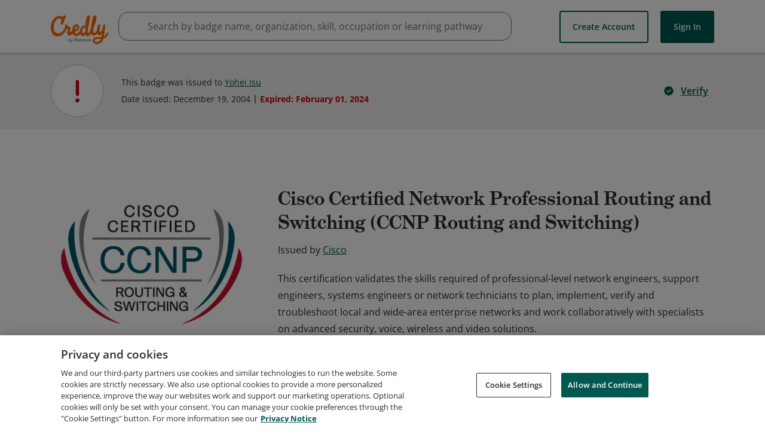

--- FILE ---
content_type: text/html; charset=utf-8
request_url: https://www.credly.com/badges/273dca6a-c0aa-4a41-93b4-4f423f8fd456
body_size: 13667
content:
<!DOCTYPE html>
<html lang='en'>
<head>
<meta charset='UTF-8'>
  <script src="https://cdn.cookielaw.org/scripttemplates/otSDKStub.js" data-document-language="true" type="text/javascript" charset="UTF-8" data-domain-script="01939cd7-7f26-7c87-af17-d2bfc69700b9" ></script>
  <script nonce="8wmn8hWqjhIeihxf+MxDocBkryab6P5a7lmeLeypHyw=">
//<![CDATA[

    function OptanonWrapper() { }

//]]>
</script>
<script nonce="8wmn8hWqjhIeihxf+MxDocBkryab6P5a7lmeLeypHyw=">
//<![CDATA[

        window._trackJs = { token: 'e43bb3a0b11a469ba1ef2ec2b79c6b11', application: 'acclaim-production', version: '1.224.1'};

//]]>
</script><script type="text/javascript" src="https://cdn.trackjs.com/releases/current/tracker.js"></script>

<script nonce="8wmn8hWqjhIeihxf+MxDocBkryab6P5a7lmeLeypHyw=">
//<![CDATA[

    (function(apiKey){
      (function(p,e,n,d,o){var v,w,x,y,z;o=p[d]=p[d]||{};o._q=[];
        v=['initialize','identify','updateOptions','pageLoad'];for(w=0,x=v.length;w < x;++w)(function(m){
        o[m]=o[m]||function(){o._q[m===v[0]?'unshift':'push']([m].concat([].slice.call(arguments,0)));};})(v[w]);
        y=e.createElement(n);y.async=!0;y.src='https://cdn.pendo.io/agent/static/'+apiKey+'/pendo.js';
        z=e.getElementsByTagName(n)[0];z.parentNode.insertBefore(y,z);})(window,document,'script','pendo');
    })("65460ef3-56d0-45a3-7b3b-fe1ec0463054")

//]]>
</script>
<meta content='This certification validates the skills required of professional-level network engineers, support engineers, systems engineers or network technicians to plan, implement, verify and troubleshoot local and wide-area enterprise networks and work collaboratively with specialists on advanced security, voice, wireless and video solutions.' data-rh name='description'>
<meta content='Credly, Credly badges, Acclaim, open badges, digital badges, badges, web-enabled credentials, Badge Alliance, Mozilla Open Badge standards, Mozilla Open Badges, verified credentials, learning outcomes' name='keywords'>
<meta content='width=device-width,initial-scale=1.0' name='viewport'>
<meta content='1B97012E4CB3B07611090D1A0B4D9D19' name='msvalidate.01'>
<meta content='d20lZjrSJJ_n0jc1HHlADZBDmn5wZfiBDucFzzOzHCY' name='google-site-verification'>
<meta property="og:title" content="Cisco Certified Network Professional Routing and Switching (CCNP Routing and Switching) (Expired) was issued by Cisco to Yohei Isu.">
<meta property="og:image" content="https://images.credly.com/images/706353b7-3a49-4e7b-80d6-ce80a597f580/linkedin_thumb_cisco_ccnp_R_26S.png">
<meta property="og:description" content="This certification validates the skills required of professional-level network engineers, support engineers, systems engineers or network technicians to plan, implement, verify and troubleshoot local and wide-area enterprise networks and work collaboratively with specialists on advanced security, voice, wireless and video solutions.">
<meta property="twitter:card" content="summary">
<meta property="twitter:site" content="@Credly">
<meta property="twitter:image" content="https://images.credly.com/images/706353b7-3a49-4e7b-80d6-ce80a597f580/twitter_thumb_201604_cisco_ccnp_R_26S.png">
<meta property="og:type" content="og:object">
<meta property="og:url" content="https://www.credly.com/badges/273dca6a-c0aa-4a41-93b4-4f423f8fd456">
<meta property="og:site_name" content="Credly">
<meta name="csrf-param" content="authenticity_token" />
<meta name="csrf-token" content="1Jy4xRDyd39d0CrvqqAKzpsOsMxDvTH2KtmOafgrRuMq1QMnUg0sEhR645iSOZtI6mZ_2r8CGMqktQzzfgET6A" />
<link rel="stylesheet" href="//fonts.googleapis.com/css?family=Open+Sans:300,400,400i,600,700" media="all" />
<link rel="stylesheet" href="//use.typekit.net/bcc0eop.css" media="all" />
<script async='true' src='https://www.googletagmanager.com/gtag/js?id=G-5D8QQR0C2M'></script>
<script nonce="8wmn8hWqjhIeihxf+MxDocBkryab6P5a7lmeLeypHyw=">
//<![CDATA[
window.dataLayer = window.dataLayer || [];
function google_tag(){dataLayer.push(arguments);}
google_tag('js', new Date());
google_tag('config', 'G-5D8QQR0C2M');
(function() {
var tests = [];
for (var k in {}) {tests.push(k);}
google_tag('set', 'dimension1', tests.join(';'));
})();
google_tag('send', 'pageview');

//]]>
</script><title>Cisco Certified Network Professional Routing and Switching (CCNP Routing and Switching) - Credly</title>
<link rel="stylesheet" href="https://cdn.credly.com/assets/transitional-ad74f2218752f8e97ea9f0c032d42d718238f0c822804b91c85e86ccd244f4f6.css" media="all" />
<link rel="stylesheet" href="https://cdn.credly.com/assets/application-bc08a52e780d972dd998789f98f4a125d7f9e393f2712338ba85ae7eb9b649a1.css" media="all" />
</head>
<body class=''>
<script src="https://cdn.credly.com/assets/ie_polyfills.legacy-browser-eb3f8596e1c5f284c28e29674c90aed1b5afae6dd3ec51117298e5a75b8dcde9.js" crossorigin="anonymous"></script>
<script nonce="8wmn8hWqjhIeihxf+MxDocBkryab6P5a7lmeLeypHyw=">
//<![CDATA[
setTimeout(function(){pendo.initialize({"visitor":{},"account":{}});}, 1000)

//]]>
</script><header class='transitional' id='website-header' style=''>
<div class='website-header-main-links-container website-header-placeholder'></div>
<div>
<a href='#skip-target' id='skip-to-content'>Skip to content</a>
</div>
<div class='website-header-main-links-container non-react-header'>
<div class='grid website-header-main-links'>
<a class="acclaim-logo" href="https://www.credly.com/">Credly</a>
<nav data-behavior='container' name='main_navigation'>
<div class='header-nav-item header-nav-item--btn-container header-nav-item--btn-container--create-account-btn-container'>
<a class='create-account-btn button white' href='/users/sign_up'>
Create Account
</a>

</div>
<div class='header-nav-item header-nav-item--btn-container header-nav-item--btn-container--sign-in-btn-container'>
<a class='sign-in-btn button' href='/users/sign_in'>
Sign In
</a>

</div>
</nav>
</div>
</div>

</header>
<div class='search-bar' data-container='search-bar'></div>
<div class='badges' id='flash'>
<div class='grid'>
<div class='l1-0 r1-0' data-behavior='flash-container'>
<noscript>
<div class='flash notice'>
<i class='icon-error'></i>
<div>
We've detected that your browser has JavaScript disabled. Some features of Credly require Javascript to be enabled. For the best experience, please enable JavaScript in your browser settings or try using a different browser.
</div>
</div>
</noscript>

</div>
</div>
</div>
<main id="root">
</main><div data-container='global-search-results'></div>
<footer class='transitional' id='footer'>
<div class='grid non-react-footer'>
<section class='l1-0 r1-0 footer-margin'>
<div class='links'>
<div class='footer-link-wrapper'>
<a class="footer-link" href="https://resources.credly.com/schedule-a-demo">Request Demo</a>
</div>
<div class='footer-link-wrapper'>
<a class="footer-link" href="https://info.credly.com/about-us">About Credly</a>
</div>
<div class='footer-link-wrapper'>
<a class="footer-link" href="https://info.credly.com/legal">Terms</a>
</div>
<div class='footer-link-wrapper'>
<a class="footer-link" href="https://www.pearson.com/en-gb/privacy-center/privacy-notices.html">Privacy</a>
</div>
<div class='footer-link-wrapper'>
<a class="footer-link" href="/docs/web_service_api">Developers</a>
</div>
<div class='footer-link-wrapper'>
<a class="footer-link" target="_blank" href="/support">Support</a>
</div>
</div>
<div class='cookie-links'>
<div class='cookie-link-wrapper'>
<a class="footer-link" target="_blank" href="https://info.credly.com/cookie-policy">Cookies</a>
</div>
<div class='cookie-link-wrapper'>
<a class="footer-link" target="_blank" href="https://info.credly.com/cookie-policy">Do Not Sell My Personal Information</a>
</div>
</div>
</section>
</div>

<span></span>
</footer>
<script nonce="8wmn8hWqjhIeihxf+MxDocBkryab6P5a7lmeLeypHyw=">
//<![CDATA[
(function() {
  document.addEventListener("click", function(e) {
    const eventTarget = e.target;
    if (eventTarget.id == "skip-to-content" || eventTarget.id == "skip-nav") {
      let href, target;
      href = eventTarget.getAttribute("href").substr(1);
      target = document.getElementById(href);
      if (!target.getAttribute("tabindex")) {
        target.setAttribute("tabindex", "-1");
      }
      target.focus();
    }
  });
})();


//]]>
</script><script src="https://cdn.credly.com/assets/utilities/set_time_zone_cookie-aca1fcb79ea4e90d8e963d7850b867a9bbeb077b05a6cad141c1ce7d945fd20d.js" crossorigin="anonymous"></script>
<script nonce="8wmn8hWqjhIeihxf+MxDocBkryab6P5a7lmeLeypHyw=">
//<![CDATA[
(function(){
  if (typeof(App) !== 'undefined' && App.Behaviors && App.Behaviors.TrackStat) {
    App.Behaviors.TrackStat.init(
      {"url":"https:\/\/stats.credly.com\/stats\/interaction","request_data":{"session_id":"8c42e1e4-26d0-42a8-93aa-ae649edc10aa","flexible_params_auth":["snapshot_json","stat_object_id","stat_object_type","stat_type"],"auth_version":"1.0","auth_key":"user:8d768abb-4e6a-4f38-8cb3-86dc95196f75","auth_timestamp":"1769094785","auth_signature":"27c4537eb298d9431d2a42c19af332d84e4322600a4d0725bbb14c043c6dba16"}},
        null
    );
  }
})();


(function(){
  const vals = window.initialAppValues = window.initialAppValues || {};
  vals.locationData = {
    allowedCountries: JSON.parse("[{\"id\":227,\"name\":\"United States\",\"zip_required\":false,\"org_state_required\":true},{\"id\":38,\"name\":\"Canada\",\"zip_required\":false,\"org_state_required\":true},{\"id\":3,\"name\":\"Afghanistan\",\"zip_required\":false},{\"id\":15,\"name\":\"Aland Islands\",\"zip_required\":false},{\"id\":6,\"name\":\"Albania\",\"zip_required\":false},{\"id\":61,\"name\":\"Algeria\",\"zip_required\":false},{\"id\":11,\"name\":\"American Samoa\",\"zip_required\":false},{\"id\":1,\"name\":\"Andorra\",\"zip_required\":false},{\"id\":8,\"name\":\"Angola\",\"zip_required\":false},{\"id\":5,\"name\":\"Anguilla\",\"zip_required\":false},{\"id\":9,\"name\":\"Antarctica\",\"zip_required\":false},{\"id\":4,\"name\":\"Antigua and Barbuda\",\"zip_required\":false},{\"id\":10,\"name\":\"Argentina\",\"zip_required\":false},{\"id\":7,\"name\":\"Armenia\",\"zip_required\":false},{\"id\":14,\"name\":\"Aruba\",\"zip_required\":false},{\"id\":13,\"name\":\"Australia\",\"zip_required\":false},{\"id\":12,\"name\":\"Austria\",\"zip_required\":false},{\"id\":16,\"name\":\"Azerbaijan\",\"zip_required\":false},{\"id\":32,\"name\":\"Bahamas\",\"zip_required\":false},{\"id\":23,\"name\":\"Bahrain\",\"zip_required\":false},{\"id\":19,\"name\":\"Bangladesh\",\"zip_required\":false},{\"id\":18,\"name\":\"Barbados\",\"zip_required\":false},{\"id\":36,\"name\":\"Belarus\",\"zip_required\":false},{\"id\":20,\"name\":\"Belgium\",\"zip_required\":false},{\"id\":37,\"name\":\"Belize\",\"zip_required\":false},{\"id\":25,\"name\":\"Benin\",\"zip_required\":false},{\"id\":27,\"name\":\"Bermuda\",\"zip_required\":false},{\"id\":33,\"name\":\"Bhutan\",\"zip_required\":false},{\"id\":29,\"name\":\"Bolivia\",\"zip_required\":false},{\"id\":30,\"name\":\"Bonaire, Sint Eustatius and Saba\",\"zip_required\":false},{\"id\":17,\"name\":\"Bosnia and Herzegovina\",\"zip_required\":false},{\"id\":35,\"name\":\"Botswana\",\"zip_required\":false},{\"id\":34,\"name\":\"Bouvet Island\",\"zip_required\":false},{\"id\":31,\"name\":\"Brazil\",\"zip_required\":false},{\"id\":105,\"name\":\"British Indian Ocean Territory\",\"zip_required\":false},{\"id\":28,\"name\":\"Brunei Darussalam\",\"zip_required\":false},{\"id\":22,\"name\":\"Bulgaria\",\"zip_required\":false},{\"id\":21,\"name\":\"Burkina Faso\",\"zip_required\":false},{\"id\":24,\"name\":\"Burundi\",\"zip_required\":false},{\"id\":115,\"name\":\"Cambodia\",\"zip_required\":false},{\"id\":47,\"name\":\"Cameroon\",\"zip_required\":false},{\"id\":51,\"name\":\"Cape Verde\",\"zip_required\":false},{\"id\":121,\"name\":\"Cayman Islands\",\"zip_required\":false},{\"id\":41,\"name\":\"Central African Republic\",\"zip_required\":false},{\"id\":209,\"name\":\"Chad\",\"zip_required\":false},{\"id\":46,\"name\":\"Chile\",\"zip_required\":false},{\"id\":48,\"name\":\"China\",\"zip_required\":false},{\"id\":53,\"name\":\"Christmas Island\",\"zip_required\":false},{\"id\":39,\"name\":\"Cocos (Keeling) Islands\",\"zip_required\":false},{\"id\":49,\"name\":\"Colombia\",\"zip_required\":false},{\"id\":117,\"name\":\"Comoros\",\"zip_required\":false},{\"id\":42,\"name\":\"Congo\",\"zip_required\":false},{\"id\":40,\"name\":\"Congo, The Democratic Republic Of The\",\"zip_required\":false},{\"id\":45,\"name\":\"Cook Islands\",\"zip_required\":false},{\"id\":50,\"name\":\"Costa Rica\",\"zip_required\":false},{\"id\":44,\"name\":\"Côte D'Ivoire\",\"zip_required\":false},{\"id\":97,\"name\":\"Croatia\",\"zip_required\":false},{\"id\":52,\"name\":\"Curaçao\",\"zip_required\":false},{\"id\":54,\"name\":\"Cyprus\",\"zip_required\":false},{\"id\":55,\"name\":\"Czech Republic\",\"zip_required\":false},{\"id\":58,\"name\":\"Denmark\",\"zip_required\":false},{\"id\":57,\"name\":\"Djibouti\",\"zip_required\":false},{\"id\":59,\"name\":\"Dominica\",\"zip_required\":false},{\"id\":60,\"name\":\"Dominican Republic\",\"zip_required\":false},{\"id\":62,\"name\":\"Ecuador\",\"zip_required\":false},{\"id\":64,\"name\":\"Egypt\",\"zip_required\":false},{\"id\":205,\"name\":\"El Salvador\",\"zip_required\":false},{\"id\":87,\"name\":\"Equatorial Guinea\",\"zip_required\":false},{\"id\":66,\"name\":\"Eritrea\",\"zip_required\":false},{\"id\":63,\"name\":\"Estonia\",\"zip_required\":false},{\"id\":68,\"name\":\"Ethiopia\",\"zip_required\":false},{\"id\":71,\"name\":\"Falkland Islands (Malvinas)\",\"zip_required\":false},{\"id\":73,\"name\":\"Faroe Islands\",\"zip_required\":false},{\"id\":70,\"name\":\"Fiji\",\"zip_required\":false},{\"id\":69,\"name\":\"Finland\",\"zip_required\":false},{\"id\":74,\"name\":\"France\",\"zip_required\":false},{\"id\":79,\"name\":\"French Guiana\",\"zip_required\":false},{\"id\":172,\"name\":\"French Polynesia\",\"zip_required\":false},{\"id\":210,\"name\":\"French Southern Territories\",\"zip_required\":false},{\"id\":75,\"name\":\"Gabon\",\"zip_required\":false},{\"id\":84,\"name\":\"Gambia\",\"zip_required\":false},{\"id\":78,\"name\":\"Georgia\",\"zip_required\":false},{\"id\":56,\"name\":\"Germany\",\"zip_required\":false},{\"id\":81,\"name\":\"Ghana\",\"zip_required\":false},{\"id\":82,\"name\":\"Gibraltar\",\"zip_required\":false},{\"id\":88,\"name\":\"Greece\",\"zip_required\":false},{\"id\":83,\"name\":\"Greenland\",\"zip_required\":false},{\"id\":77,\"name\":\"Grenada\",\"zip_required\":false},{\"id\":86,\"name\":\"Guadeloupe\",\"zip_required\":false},{\"id\":91,\"name\":\"Guam\",\"zip_required\":false},{\"id\":90,\"name\":\"Guatemala\",\"zip_required\":false},{\"id\":80,\"name\":\"Guernsey\",\"zip_required\":false},{\"id\":85,\"name\":\"Guinea\",\"zip_required\":false},{\"id\":92,\"name\":\"Guinea-Bissau\",\"zip_required\":false},{\"id\":93,\"name\":\"Guyana\",\"zip_required\":false},{\"id\":98,\"name\":\"Haiti\",\"zip_required\":false},{\"id\":95,\"name\":\"Heard and McDonald Islands\",\"zip_required\":false},{\"id\":230,\"name\":\"Holy See (Vatican City State)\",\"zip_required\":false},{\"id\":96,\"name\":\"Honduras\",\"zip_required\":false},{\"id\":94,\"name\":\"Hong Kong\",\"zip_required\":false},{\"id\":99,\"name\":\"Hungary\",\"zip_required\":false},{\"id\":107,\"name\":\"Iceland\",\"zip_required\":false},{\"id\":104,\"name\":\"India\",\"zip_required\":false},{\"id\":100,\"name\":\"Indonesia\",\"zip_required\":false},{\"id\":106,\"name\":\"Iraq\",\"zip_required\":false},{\"id\":101,\"name\":\"Ireland\",\"zip_required\":false},{\"id\":103,\"name\":\"Isle of Man\",\"zip_required\":false},{\"id\":102,\"name\":\"Israel\",\"zip_required\":false},{\"id\":108,\"name\":\"Italy\",\"zip_required\":false},{\"id\":110,\"name\":\"Jamaica\",\"zip_required\":false},{\"id\":112,\"name\":\"Japan\",\"zip_required\":false},{\"id\":109,\"name\":\"Jersey\",\"zip_required\":false},{\"id\":111,\"name\":\"Jordan\",\"zip_required\":false},{\"id\":122,\"name\":\"Kazakhstan\",\"zip_required\":false},{\"id\":113,\"name\":\"Kenya\",\"zip_required\":false},{\"id\":116,\"name\":\"Kiribati\",\"zip_required\":false},{\"id\":119,\"name\":\"Korea, Republic of\",\"zip_required\":false},{\"id\":283,\"name\":\"Kosovo\",\"zip_required\":false},{\"id\":120,\"name\":\"Kuwait\",\"zip_required\":false},{\"id\":114,\"name\":\"Kyrgyzstan\",\"zip_required\":false},{\"id\":123,\"name\":\"Lao People's Democratic Republic\",\"zip_required\":false},{\"id\":132,\"name\":\"Latvia\",\"zip_required\":false},{\"id\":124,\"name\":\"Lebanon\",\"zip_required\":false},{\"id\":129,\"name\":\"Lesotho\",\"zip_required\":false},{\"id\":128,\"name\":\"Liberia\",\"zip_required\":false},{\"id\":133,\"name\":\"Libya\",\"zip_required\":false},{\"id\":126,\"name\":\"Liechtenstein\",\"zip_required\":false},{\"id\":130,\"name\":\"Lithuania\",\"zip_required\":false},{\"id\":131,\"name\":\"Luxembourg\",\"zip_required\":false},{\"id\":145,\"name\":\"Macao\",\"zip_required\":false},{\"id\":139,\"name\":\"Madagascar\",\"zip_required\":false},{\"id\":153,\"name\":\"Malawi\",\"zip_required\":false},{\"id\":155,\"name\":\"Malaysia\",\"zip_required\":false},{\"id\":152,\"name\":\"Maldives\",\"zip_required\":false},{\"id\":142,\"name\":\"Mali\",\"zip_required\":false},{\"id\":150,\"name\":\"Malta\",\"zip_required\":false},{\"id\":140,\"name\":\"Marshall Islands\",\"zip_required\":false},{\"id\":147,\"name\":\"Martinique\",\"zip_required\":false},{\"id\":148,\"name\":\"Mauritania\",\"zip_required\":false},{\"id\":151,\"name\":\"Mauritius\",\"zip_required\":false},{\"id\":240,\"name\":\"Mayotte\",\"zip_required\":false},{\"id\":154,\"name\":\"Mexico\",\"zip_required\":false},{\"id\":72,\"name\":\"Micronesia, Federated States Of\",\"zip_required\":false},{\"id\":136,\"name\":\"Moldova, Republic of\",\"zip_required\":false},{\"id\":135,\"name\":\"Monaco\",\"zip_required\":false},{\"id\":144,\"name\":\"Mongolia\",\"zip_required\":false},{\"id\":137,\"name\":\"Montenegro\",\"zip_required\":false},{\"id\":149,\"name\":\"Montserrat\",\"zip_required\":false},{\"id\":134,\"name\":\"Morocco\",\"zip_required\":false},{\"id\":156,\"name\":\"Mozambique\",\"zip_required\":false},{\"id\":143,\"name\":\"Myanmar\",\"zip_required\":false},{\"id\":157,\"name\":\"Namibia\",\"zip_required\":false},{\"id\":166,\"name\":\"Nauru\",\"zip_required\":false},{\"id\":165,\"name\":\"Nepal\",\"zip_required\":false},{\"id\":163,\"name\":\"Netherlands\",\"zip_required\":false},{\"id\":158,\"name\":\"New Caledonia\",\"zip_required\":false},{\"id\":168,\"name\":\"New Zealand\",\"zip_required\":false},{\"id\":162,\"name\":\"Nicaragua\",\"zip_required\":false},{\"id\":159,\"name\":\"Niger\",\"zip_required\":false},{\"id\":161,\"name\":\"Nigeria\",\"zip_required\":false},{\"id\":167,\"name\":\"Niue\",\"zip_required\":false},{\"id\":160,\"name\":\"Norfolk Island\",\"zip_required\":false},{\"id\":146,\"name\":\"Northern Mariana Islands\",\"zip_required\":false},{\"id\":141,\"name\":\"North Macedonia\",\"zip_required\":false},{\"id\":164,\"name\":\"Norway\",\"zip_required\":false},{\"id\":169,\"name\":\"Oman\",\"zip_required\":false},{\"id\":175,\"name\":\"Pakistan\",\"zip_required\":false},{\"id\":182,\"name\":\"Palau\",\"zip_required\":false},{\"id\":180,\"name\":\"Palestine, State of\",\"zip_required\":false},{\"id\":170,\"name\":\"Panama\",\"zip_required\":false},{\"id\":173,\"name\":\"Papua New Guinea\",\"zip_required\":false},{\"id\":183,\"name\":\"Paraguay\",\"zip_required\":false},{\"id\":171,\"name\":\"Peru\",\"zip_required\":false},{\"id\":174,\"name\":\"Philippines\",\"zip_required\":false},{\"id\":178,\"name\":\"Pitcairn\",\"zip_required\":false},{\"id\":176,\"name\":\"Poland\",\"zip_required\":false},{\"id\":181,\"name\":\"Portugal\",\"zip_required\":false},{\"id\":179,\"name\":\"Puerto Rico\",\"zip_required\":false},{\"id\":184,\"name\":\"Qatar\",\"zip_required\":false},{\"id\":185,\"name\":\"Réunion\",\"zip_required\":false},{\"id\":186,\"name\":\"Romania\",\"zip_required\":false},{\"id\":188,\"name\":\"Russian Federation\",\"zip_required\":false},{\"id\":189,\"name\":\"Rwanda\",\"zip_required\":false},{\"id\":26,\"name\":\"Saint Barthélemy\",\"zip_required\":false},{\"id\":195,\"name\":\"Saint Helena\",\"zip_required\":false},{\"id\":118,\"name\":\"Saint Kitts And Nevis\",\"zip_required\":false},{\"id\":125,\"name\":\"Saint Lucia\",\"zip_required\":false},{\"id\":138,\"name\":\"Saint Martin\",\"zip_required\":false},{\"id\":177,\"name\":\"Saint Pierre And Miquelon\",\"zip_required\":false},{\"id\":231,\"name\":\"Saint Vincent And The Grenadines\",\"zip_required\":false},{\"id\":238,\"name\":\"Samoa\",\"zip_required\":false},{\"id\":200,\"name\":\"San Marino\",\"zip_required\":false},{\"id\":204,\"name\":\"Sao Tome and Principe\",\"zip_required\":false},{\"id\":190,\"name\":\"Saudi Arabia\",\"zip_required\":false},{\"id\":201,\"name\":\"Senegal\",\"zip_required\":false},{\"id\":187,\"name\":\"Serbia\",\"zip_required\":false},{\"id\":192,\"name\":\"Seychelles\",\"zip_required\":false},{\"id\":199,\"name\":\"Sierra Leone\",\"zip_required\":false},{\"id\":194,\"name\":\"Singapore\",\"zip_required\":false},{\"id\":206,\"name\":\"Sint Maarten\",\"zip_required\":false},{\"id\":198,\"name\":\"Slovakia\",\"zip_required\":false},{\"id\":196,\"name\":\"Slovenia\",\"zip_required\":false},{\"id\":191,\"name\":\"Solomon Islands\",\"zip_required\":false},{\"id\":202,\"name\":\"Somalia\",\"zip_required\":false},{\"id\":241,\"name\":\"South Africa\",\"zip_required\":false},{\"id\":89,\"name\":\"South Georgia and the South Sandwich Islands\",\"zip_required\":false},{\"id\":282,\"name\":\"South Sudan\",\"zip_required\":false},{\"id\":67,\"name\":\"Spain\",\"zip_required\":false},{\"id\":127,\"name\":\"Sri Lanka\",\"zip_required\":false},{\"id\":203,\"name\":\"Suriname\",\"zip_required\":false},{\"id\":197,\"name\":\"Svalbard And Jan Mayen\",\"zip_required\":false},{\"id\":207,\"name\":\"Swaziland\",\"zip_required\":false},{\"id\":193,\"name\":\"Sweden\",\"zip_required\":false},{\"id\":43,\"name\":\"Switzerland\",\"zip_required\":false},{\"id\":222,\"name\":\"Taiwan\",\"zip_required\":false},{\"id\":213,\"name\":\"Tajikistan\",\"zip_required\":false},{\"id\":223,\"name\":\"Tanzania, United Republic of\",\"zip_required\":false},{\"id\":212,\"name\":\"Thailand\",\"zip_required\":false},{\"id\":215,\"name\":\"Timor-Leste\",\"zip_required\":false},{\"id\":211,\"name\":\"Togo\",\"zip_required\":false},{\"id\":214,\"name\":\"Tokelau\",\"zip_required\":false},{\"id\":218,\"name\":\"Tonga\",\"zip_required\":false},{\"id\":220,\"name\":\"Trinidad and Tobago\",\"zip_required\":false},{\"id\":217,\"name\":\"Tunisia\",\"zip_required\":false},{\"id\":219,\"name\":\"Turkey\",\"zip_required\":false},{\"id\":216,\"name\":\"Turkmenistan\",\"zip_required\":false},{\"id\":208,\"name\":\"Turks and Caicos Islands\",\"zip_required\":false},{\"id\":221,\"name\":\"Tuvalu\",\"zip_required\":false},{\"id\":225,\"name\":\"Uganda\",\"zip_required\":false},{\"id\":224,\"name\":\"Ukraine\",\"zip_required\":false},{\"id\":2,\"name\":\"United Arab Emirates\",\"zip_required\":false},{\"id\":76,\"name\":\"United Kingdom\",\"zip_required\":false},{\"id\":226,\"name\":\"United States Minor Outlying Islands\",\"zip_required\":false},{\"id\":228,\"name\":\"Uruguay\",\"zip_required\":false},{\"id\":229,\"name\":\"Uzbekistan\",\"zip_required\":false},{\"id\":236,\"name\":\"Vanuatu\",\"zip_required\":false},{\"id\":232,\"name\":\"Venezuela, Bolivarian Republic of\",\"zip_required\":false},{\"id\":235,\"name\":\"Vietnam\",\"zip_required\":false},{\"id\":233,\"name\":\"Virgin Islands, British\",\"zip_required\":false},{\"id\":234,\"name\":\"Virgin Islands, U.S.\",\"zip_required\":false},{\"id\":237,\"name\":\"Wallis and Futuna\",\"zip_required\":false},{\"id\":65,\"name\":\"Western Sahara\",\"zip_required\":false},{\"id\":239,\"name\":\"Yemen\",\"zip_required\":false},{\"id\":242,\"name\":\"Zambia\",\"zip_required\":false},{\"id\":243,\"name\":\"Zimbabwe\",\"zip_required\":false}]"),
    allowedStatesOrProvinces: {"United Arab Emirates":["Abu Dhabi","Ajman","Dubai","Dubai","Fujairah","Ras al Khaimah","Ras Al Khaimah","Sharjah","Umm Al Quwain"],"Afghanistan":["Badakhshan","Kabul"],"Albania":["Fier County","Qarku i Elbasanit","Tirana County"],"Armenia":["Kotayk Province","Yerevan"],"Angola":["Luanda Province"],"Argentina":["Buenos Aires","Buenos Aires","Buenos Aires Province","Cordoba","Corrientes Province","Mendoza Province","Santa Cruz Province","Santa Fe Province"],"Austria":["Carinthia","Lower Austria","Styria","Tyrol","Upper Austria","Vienna","Vorarlberg"],"Australia":["Australian Capital Territory","New South Wales","Northern Territory","Queensland","South Australia","Tasmania","Victoria","Western Australia"],"Bosnia and Herzegovina":["Federation of Bosnia and Herzegovina","Republika Srpska"],"Barbados":["Saint Michael"],"Bangladesh":["Chittagong Division","Dhaka Division","Khulna Division","Rajshahi Division","Sylhet Division"],"Belgium":["Brussels","Flanders","Wallonia"],"Bulgaria":["Plovdiv Province","Silistra","Sofia City Province","Veliko Tarnovo Province"],"Bahrain":["Capital Governorate","Muharraq Governorate","Northern Governorate","Southern Governorate"],"Burundi":["Bujumbura Mairie"],"Benin":["Atlantique Department","Littoral Department"],"Bermuda":["Pembroke Parish"],"Bolivia":["Santa Cruz Department"],"Brazil":["Espírito Santo","Federal District","Mato Grosso","Pará","State of Bahia","State of Ceará","State of Goiás","State of Minas Gerais","State of Paraná","State of Pernambuco","State of Rio de Janeiro","State of Rio Grande do Norte","State of Rio Grande do Sul","State of Santa Catarina","State of São Paulo"],"Bahamas":["New Providence"],"Bhutan":["Thimphu"],"Botswana":["South-East District"],"Belarus":["Minsk Region","Mogilev Region"],"Canada":["Alberta","British Columbia","Manitoba","New Brunswick","Newfoundland and Labrador","Northwest Territory","Nova Scotia","Nunavut Territory","Ontario","Prince Edward Island","Quebec","Saskatchewan","Yukon"],"Congo, The Democratic Republic Of The":["Kinshasa","North-Kivu","South-Kivu"],"Switzerland":["Aargau","Basel City","Basel-Landschaft","Canton of Bern","Fribourg","Geneva","Schwyz","Solothurn","Thurgau","Ticino","Vaud","Zurich"],"Côte D'Ivoire":["Abidjan Autonomous District","Comoé District"],"Chile":["Antofagasta","Bio Bio","Maule","Santiago Metropolitan Region","Valparaíso"],"Cameroon":["Centre Region","Littoral Region","Northwest Region","Région du Nord","Southwest Region"],"China":["Anhui","Beijing","Fujian","Gansu","Guangdong Province","Henan","Jiangsu","Jiangxi","Jilin","Shandong","Shanghai","Tianjin","Zhejiang"],"Colombia":["Antioquia","Atlantico","Bogota","Bolivar","Cesar","Choco","Cundinamarca","Huila","Magdalena","Risaralda","Santander","Valle del Cauca"],"Costa Rica":["Alajuela Province","Cartago Province","Heredia Province","Provincia de Alajuela","San José Province"],"Curaçao":["Curaçao"],"Cyprus":["Famagusta","Larnaca","Limassol","Nicosia"],"Czech Republic":["Hradec Králové Region","Olomouc Region","Prague","South Moravian Region","Zlín Region"],"Germany":["Baden-Württemberg","Bavaria","Berlin","Brandenburg","Hamburg","Hessen","Lower Saxony","Mecklenburg-Vorpommern","North Rhine-Westphalia","Rhineland-Palatinate","Saarland","Saxony","Schleswig-Holstein","Thuringia"],"Dominican Republic":["Distrito Nacional","Duarte Province","La Altagracia","La Altagracia Province","La Romana Province","Samaná Province","Santiago Province"],"Algeria":["Algiers Province","Batna Province","Béjaïa Province","Constantine Province","Jijel Province","Mila Province","Mostaganem Province","Relizane Province","Sétif Province","Skikda Province","Tlemcen Province"],"Ecuador":["Azuay","Chimborazo","El Oro","Guayas","Imbabura","Pichincha","Santo Domingo de los Tsachilas"],"Estonia":["Harju County","Ida-Viru County"],"Egypt":["Alexandria Governorate","Al-Qalyubia Governorate","Al-Sharqia Governorate","Ash Sharqia Governorate","Beni Suef Governorate","Cairo Governorate","Dakahlia Governorate","Damietta Governorate","Giza Governorate","Ismailia Governorate","Menofia Governorate","Port Said Governorate","The New Valley Governorate"],"Spain":["Andalusia","Aragon","Asturias","Balearic Islands","Basque Country","Canary Islands","Cantabria","Castile and León","Castile-La Mancha","Catalonia","Community of Madrid","Comunitat Valenciana","Galicia","Navarre","Region of Murcia"],"Ethiopia":["Addis Ababa","Oromia"],"Finland":["Central Finland","Central Ostrobothnia","Kainuu","North Ostrobothnia","North Savo","Ostrobothnia","Pirkanmaa","Satakunta","South Karelia","South Savo","Southwest Finland","Uusimaa"],"Fiji":["Central Division","Western Division"],"Micronesia, Federated States Of":["Pohnpei"],"France":["Auvergne-Rhône-Alpes","Bourgogne-Franche-Comté","Brittany","Centre-Val de Loire","Grand Est","Hauts-de-France","Île-de-France","Île-de-France","Nouvelle-Aquitaine","Occitanie","Pays de la Loire","Provence-Alpes-Côte d'Azur"],"Gabon":["Estuaire"],"United Kingdom":["England","Northern Ireland","Scotland","Wales"],"Georgia":["Adjara","Tbilisi"],"Ghana":["Central Region","Greater Accra Region","Northern Region","Western North Region"],"Guinea":["Conakry"],"Guatemala":["Guatemala Department","Quetzaltenango Department"],"Guyana":["Demerara-Mahaica"],"Hong Kong":["Hong Kong Island","New Territories"],"Honduras":["Cortés Department","Francisco Morazán Department"],"Croatia":["Karlovac County","Osijek-Baranja County","Zagreb County"],"Indonesia":["Bali","Banten","Bengkulu","Central Java","East Java","Jakarta","North Sumatra","Riau Islands","South Sulawesi","South Sumatra","West Java","West Kalimantan","West Sumatra"],"Ireland":["County Carlow","County Cork","County Dublin","County Galway","County Kildare","County Limerick","County Louth","County Meath","County Waterford","County Westmeath","County Wexford","County Wicklow"],"Israel":["Center District","South District","Tel Aviv District"],"Isle of Man":["Douglas"],"India":["Andhra Pradesh","Assam","Bihar","Chandigarh","Chhattisgarh","Delhi","Goa","Gujarat","Haryana","Himachal Pradesh","Jharkhand","Karnataka","Kerala","Ladakh","Madhya Pradesh","Maharashtra","Meghalaya","Odisha","Odisha","Puducherry","Punjab","Rajasthan","Tamil Nadu","Telangana","Telangana","Uttarakhand","Uttar Pradesh","West Bengal"],"Iraq":["Baghdad Governorate","Basra Governorate","Duhok Governorate","Erbil Governorate","Karbala Governorate","Kurdistan Region","Maysan Governorate"],"Iceland":["Reykjavíkurborg"],"Italy":["Abruzzo","Apulia","Basilicata","Calabria","Campania","Emilia-Romagna","Friuli-Venezia Giulia","Lazio","Liguria","Lombardia","Lombardy","Marche","Piedmont","Puglia","Sicilia","Sicily","Trentino-South Tyrol","Tuscany","Umbria","Veneto"],"Jamaica":["St. Andrew Parish","St. James Parish","Westmoreland Parish"],"Jordan":["Amman Governorate","Zarqa Governorate"],"Japan":["Aichi","Aomori","Chiba","Fukuoka","Gifu","Gunma","Hiroshima","Hokkaido","Hyogo","Ibaraki","Iwate","Kanagawa","Kumamoto","Kyoto","Mie","Nara","Oita","Okinawa","Osaka","Saitama","Shiga","Shizuoka","Tochigi","Tokyo","Toyama","Yamagata","Yamanashi"],"Kenya":["Kakamega County","Kiambu County","Laikipia County","Machakos County","Mombasa County","Muranga County","Nairobi County","Turkana County","Uasin Gishu County"],"Kyrgyzstan":["Bishkek City"],"Cambodia":["Kandal Province","Phnom Penh","Siem Reap Province"],"Korea, Republic of":["Busan","Gangwon-do","Gyeonggi-do","Gyeongsangbuk-do","Incheon","Jeollanam-do","Seoul"],"Kuwait":["Al Ahmadi Governorate","Al Asimah Governate","Al Farwaniyah Governorate","Hawalli Governorate"],"Cayman Islands":["George Town"],"Kazakhstan":["Almaty Region","Astana","Atyrau Region","Turkistan Region"],"Lao People's Democratic Republic":["Vientiane Prefecture"],"Lebanon":["Beirut Governorate","Beqaa Governorate","South Governorate"],"Saint Lucia":["Gros Islet"],"Liechtenstein":["Gamprin"],"Sri Lanka":["Central Province","Eastern Province","North Central Province","North Western Province","Sabaragamuwa Province","Southern Province","Uva Province","Western Province"],"Liberia":["Montserrado"],"Lithuania":["Alytus County","Kaunas County","Vilnius County"],"Luxembourg":["Grevenmacher","Luxembourg"],"Libya":["Benghazi district","Misrata District","Tripoli District","Zawiya District"],"Morocco":["Casablanca-Settat","Fez-Meknès","Marrakesh-Safi","Rabat-Salé-Kénitra","Souss-Massa","Tangier-Tétouan-Al Hoceima"],"Moldova, Republic of":["Chisinau"],"Madagascar":["Analamanga"],"North Macedonia":["Greater Skopje"],"Mali":["Bamako Capital District"],"Myanmar":["Magway Region","Mandalay Region","Tanintharyi Region","Yangon Region"],"Northern Mariana Islands":["Saipan"],"Mauritania":["Dakhlet Nouadhibou"],"Mauritius":["Pamplemousses District","Plaines Wilhems District","Port Louis District","Rivière du Rempart District"],"Maldives":["Laamu Atoll","Malé","Raa Atoll"],"Malawi":["Northern Region","Southern Region"],"Mexico":["Aguascalientes","Baja California","Baja California Sur","Campeche","Chiapas","Chihuahua","Coahuila","Colima","Durango","Guanajuato","Jalisco","Mexico City","Michoacán","Morelos","Nayarit","Nuevo Leon","Oaxaca","Puebla","Querétaro","Quintana Roo","San Luis Potosi","Sonora","State of Mexico","Tabasco","Tamaulipas","Veracruz","Yucatán"],"Malaysia":["Federal Territory of Kuala Lumpur","Johor","Johor Darul Ta'zim","Kedah","Negeri Sembilan","Penang","Perak","Putrajaya","Sabah","Sarawak","Selangor"],"Mozambique":["Maputo","Nampula Province"],"Namibia":["Khomas Region"],"Nigeria":["Abia","Adamawa","Akwa Ibom","Anambra","Delta","Edo","Ekiti","Enugu","Federal Capital Territory","Gombe","Imo","Jigawa","Kaduna","Kano","Kwara","Lagos","Niger","Ogun State","Osun","Oyo","Plateau","Rivers","Yobe"],"Nicaragua":["Managua"],"Netherlands":["Drenthe","Flevoland","Gelderland","Groningen","Limburg","North Brabant","North Holland","Overijssel","South Holland","Utrecht","Zeeland"],"Norway":["Akershus","Innlandet","Møre og Romsdal","Oslo","Østfold","Rogaland","Telemark","Trøndelag","Vestland","Viken"],"Nepal":["Bagmati Province","Lumbini Province","Sudurpashchim Province"],"New Zealand":["Auckland","Bay of Plenty","Canterbury","Canterbury Region","Hawke's Bay","Manawatu-Wanganui","Otago Region","Southland","Waikato","Waikato Region","Wellington","Wellington Region"],"Oman":["Ad Dakhiliyah ‍Governorate","Ad Dhahirah Governorate","Al Batinah North Governorate","Musandam Governorate","Muscat Governorate"],"Panama":["Panamá Province"],"Peru":["Callao Region","Lima Province","Loreto"],"Papua New Guinea":["National Capital District"],"Philippines":["Bangsamoro Autonomous Region in Muslim Mindanao","Bicol","Cagayan Valley","Calabarzon","Central Luzon","Central Visayas","Davao Region","Eastern Visayas","Ilocos Region","Metro Manila","MIMAROPA","Northern Mindanao","Western Visayas","Zamboanga Peninsula"],"Pakistan":["Balochistan","Islamabad Capital Territory","Khyber Pakhtunkhwa","Punjab","Sindh"],"Poland":["Greater Poland Voivodeship","Kuyavian-Pomeranian Voivodeship","Lesser Poland Voivodeship","Łódź Voivodeship","Lower Silesian Voivodeship","Lublin Voivodeship","Masovian Voivodeship","Podkarpackie Voivodeship","Pomeranian Voivodeship","Silesian Voivodeship","Województwo podlaskie"],"Puerto Rico":["Arecibo","Bayamón","Carolina","Ceiba","Juncos","Mayagüez","Río Grande","San Juan","San Lorenzo"],"Portugal":["Aveiro District","Braga","Faro District","Guarda District","Leiria District","Lisboa","Lisbon","Porto","Porto District","Setubal"],"Palau":["Koror"],"Paraguay":["Alto Paraná Department","Asunción","Canindeyú"],"Qatar":["Al Daayen Municipality","Al Khor and Al Thakhira Municipality","Al Rayyan Municipality","Al Wakrah Municipality","Al Wakra Municipality","Doha","Doha Municipality","Umm Salal Municipality"],"Romania":["Brașov","Bucharest","Cluj County","Constanța","Dolj County","Ilfov County","Timiș"],"Serbia":["Vojvodina"],"Russian Federation":["Moscow"],"Rwanda":["Kigali City","Northern Province"],"Saudi Arabia":["Al Bahah Province","Al Jowf Province","Al Madinah Province","Al Qassim Province","Aseer Province","Eastern Province","Hail Province","Jazan Province","Makkah Province","Najran Province","Northern Borders Province","Riyadh Province","Tabuk Province","منطقة الرياض"],"Seychelles":["Grand Anse Praslin"],"Sweden":["Dalarna County","Gavleborg County","Halland County","Jonkoping County","Kalmar County","Örebro County","Östergötland County","Skåne County","Stockholm County","Uppsala County","Västerbotten County","Västmanland County","Västra Götaland County"],"Saint Helena":["Ascension"],"Slovenia":["Ljubljana"],"Slovakia":["Bratislava Region","Košice Region","Trenčín Region","Žilina Region"],"Sierra Leone":["Western Area"],"Senegal":["Dakar Region","Kaolack Region"],"Somalia":["Banaadir","Lower Juba"],"Suriname":["Paramaribo District"],"El Salvador":["Cuscatlán Department"],"Swaziland":["Lubombo Region","Manzini"],"Turks and Caicos Islands":["Turks Islands"],"Chad":["N'Djamena"],"Togo":["Maritime Region"],"Thailand":["Bangkok","Chiang Mai","Chiang Rai","Chon Buri","Nakhon Si Thammarat","Nong Khai","Nonthaburi","Pathum Thani","Phra Nakhon Si Ayutthaya","Samut Prakan","Udon Thani"],"Timor-Leste":["Dili"],"Turkmenistan":["Ashgabat","Lebap"],"Tunisia":["Béja Governorate","Le Kef Governorate","Nabeul Governorate","Sfax Governorate","Tunis Governorate"],"Turkey":["Ankara","Antalya","Hatay","İstanbul","İzmir","Kocaeli","Mersin","Muğla","Niğde","Sakarya","Uşak"],"Trinidad and Tobago":["Arima Borough Corporation"],"Tuvalu":["Funafuti"],"Taiwan":["Hsinchu City","Hsinchu County","Kaohsiung City","New Taipei City","Tainan City","Taipei City","Taoyuan City"],"Tanzania, United Republic of":["Arusha Region","Dar es Salam","Mbeya Region","Mjini Magharibi Region"],"Ukraine":["Chernivtsi Oblast","Kharkiv Oblast","Kyiv city","Lviv Oblast","Zhytomyr Oblast"],"Uganda":["Central Region","Eastern Region","Western Region"],"United States":["Alabama","Alaska","American Samoa","Arizona","Arkansas","California","California","Colorado","Connecticut","Delaware","District of Columbia","Florida","Georgia","Guam","Hawaii","Idaho","Illinois","Indiana","Iowa","Kansas","Kentucky","Louisiana","Maine","Marshall Islands","Maryland","Massachusetts","Michigan","Minnesota","Mississippi","Missouri","Montana","Nebraska","Nevada","New Hampshire","New Jersey","New Mexico","New York","North Carolina","North Dakota","Ohio","Oklahoma","Oregon","Palau","Pennsylvania","Puerto Rico","Rhode Island","South Carolina","South Dakota","Tennessee","Texas","Texas","U.S. Virgin Islands","Utah","Vermont","Virginia","Washington","West Virginia","Wisconsin","Wyoming"],"Uruguay":["Colonia Department","Departamento de Canelones","Montevideo Department"],"Uzbekistan":["Tashkent Region"],"Venezuela, Bolivarian Republic of":["Aragua","Capital District","Lara","Mérida"],"Vietnam":["Binh Duong","Da Nang","Dong Nai","Hai Phong","Hanoi","Ho Chi Minh City","Quảng Ninh","Soc Trang","Thai Nguyen"],"Samoa":["Upolu"],"Yemen":["Ibb Governorate","Sana'a City","Ta'izz Governorate"],"South Africa":["Eastern Cape","Free State","Gauteng","KwaZulu-Natal","Limpopo","Mpumalanga","North West","Western Cape"],"Zambia":["Copperbelt Province","Lusaka Province"],"Zimbabwe":["Bulawayo Province","Harare Province","Mashonaland East Province","Masvingo Province","Midlands Province"],"South Sudan":["Central Equatoria"]},
    country: ""
  };

  vals.available_locales = {
   allowedLanguages : [{"code":"en","name":"English"},{"code":"fr","name":"French"},{"code":"fr-CA","name":"French (Canada)"},{"code":"de","name":"German"},{"code":"ja","name":"Japanese"},{"code":"ko","name":"Korean"},{"code":"pt","name":"Portuguese"},{"code":"pt-BR","name":"Portuguese (Brazil)"},{"code":"zh-CN","name":"Simplified Chinese"},{"code":"es-ES","name":"Spanish (Spain)"},{"code":"es-US","name":"Spanish (Latin America)"}]
 };

  vals.cdnHost = "cdn.credly.com" || document.location.host;
  vals.env = 'production';

  vals.faethm = {
    ontology_mapping_url: "https://app.faethm.ai/ontology-mapping/"
  };

  vals.launchDarklyId = "663bdb8143d6f11011f85017";

  vals.recaptchaSitekey = "6Le_oQUrAAAAAAWUjXnKgan1cVo99kylEFA1lfNZ";
  // Google's hostname is blocked in China due to censorship lows.
  window.recaptchaOptions = { useRecaptchaNet: true };

  vals.frontendDebug = false

  vals.alerts = JSON.parse("{\"flashes\":[]}").flashes;

  vals.share = {
    facebookClientId: "126857714151516",
    ziprecruiter: {
      url: "https://www.ziprecruiter.com/credly",
      appName: "ZipRecruiter"
    }
  };

  vals.sso = {
      apple: {
          clientId: "com.credly.signinwithappleservicesid"
      },
      google: { clientId: "40778611547-2akc17g7rv7l4n0gfs8m9ogcn12rvl47.apps.googleusercontent.com" },
      microsoft: {
        clientId: "",
        tenantId: "54e44946-b280-4ccf-b102-2224d7008f17"
      }
  }

  vals.features = [];
  []
    .forEach(function(f) {vals.features.push(f);});
  vals.abTests = {};

  vals.config = {
    sizedImages: true,
    startingOauth: false,
    oauthAppId: ''
  };

  vals.tracking = JSON.parse(
    "{\"url\":\"https://stats.credly.com/stats/interaction\",\"refresh_url\":\"/stat_signatures/interaction\",\"request_data\":{\"session_id\":\"8c42e1e4-26d0-42a8-93aa-ae649edc10aa\",\"flexible_params_auth\":[\"snapshot_json\",\"stat_object_id\",\"stat_object_type\",\"stat_type\"],\"auth_version\":\"1.0\",\"auth_key\":\"user:8d768abb-4e6a-4f38-8cb3-86dc95196f75\",\"auth_timestamp\":\"1769094785\",\"auth_signature\":\"27c4537eb298d9431d2a42c19af332d84e4322600a4d0725bbb14c043c6dba16\"}}"
  );


    vals.currentUser = { anonymous: true };

    vals.launchDarklyOptions = { useReport: true };
    vals.launchDarklyUserContext = {"kind":"guest","key":"8c42e1e4-26d0-42a8-93aa-ae649edc10aa","anonymous":true};

  const prerenderData = window.prerenderData = window.prerenderData || {};
})();


//]]>
</script><script src="https://cdn.credly.com/assets/application.legacy-browser-65c12784529bc8a6bb6cfcb2b5d649afdce2d397fcf965aa6911005b4faaa055.js" crossorigin="anonymous"></script>
</body>
</html>


--- FILE ---
content_type: application/javascript
request_url: https://data.pendo.io/data/guide.js/65460ef3-56d0-45a3-7b3b-fe1ec0463054?id=21&jzb=eJx9jkFPwyAYhv8L51FawFl70qgHEzOXTHdtvgHtSBhUoKuL6X8fxFhv3r48vLzv843OOujo_ItEDWq3z5unt_a9fdyJz-1mf3ytGVohEMKNNuaIHY1ZodGblD7GOISGkGmaCuGVNJdCuBM5gOxVIPSWSQFrwKIEwBx4he_YgWPeccq6upP8Zp26nZH7P4Of-pOKICECaha9fOp_FA3YfoRepYSy7cfufnBBf6F5kf8tyAuJDuCVjQ_LW0JpMX-nlJQVoSXNdmflg3Y244KVdVG1g3cSa4fm-QpGYWVS&v=2.308.1_prod-io&ct=1769094796765
body_size: 62
content:
pendo.guidesPayload({"guides":[],"normalizedUrl":"http://www.credly.com/badges/273dca6a-c0aa-4a41-93b4-4f423f8fd456","lastGuideStepSeen":{"isMultiStep":false,"state":""},"guideWidget":{"enabled":false,"hidePoweredBy":false},"guideCssUrl":"","throttling":{"count":1,"enabled":true,"interval":1,"unit":"Day"},"autoOrdering":[],"globalJsUrl":"","segmentFlags":[],"designerEnabled":false,"features":null,"id":"21","preventCodeInjection":false});